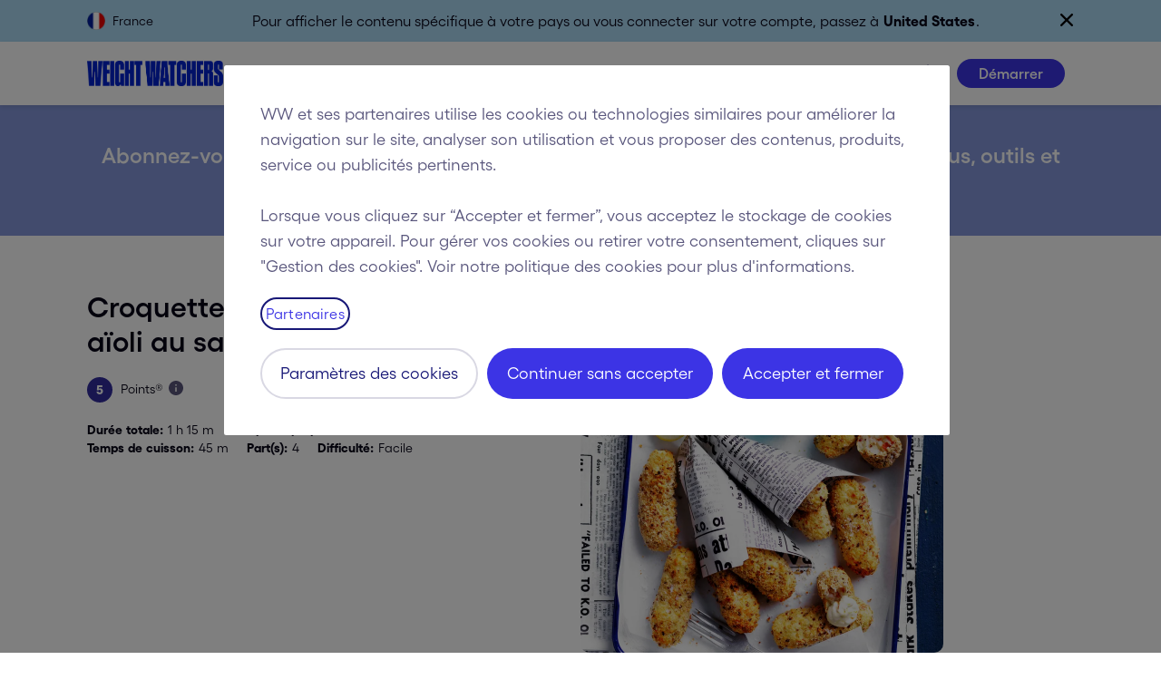

--- FILE ---
content_type: text/plain; charset=utf-8
request_url: https://cipc.weightwatchers.com/
body_size: 9
content:
nonlocal
